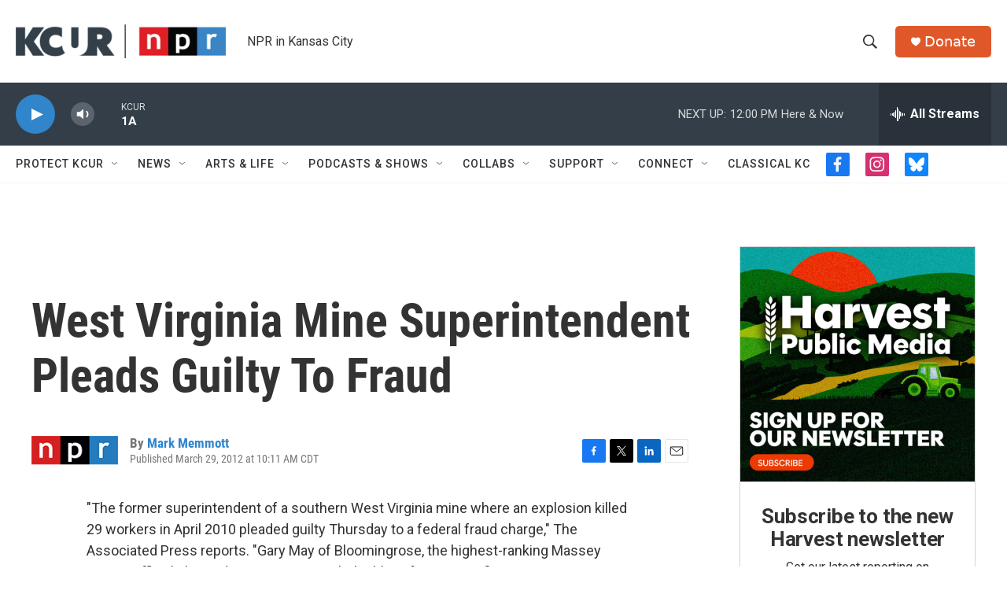

--- FILE ---
content_type: text/html; charset=utf-8
request_url: https://www.google.com/recaptcha/api2/aframe
body_size: 224
content:
<!DOCTYPE HTML><html><head><meta http-equiv="content-type" content="text/html; charset=UTF-8"></head><body><script nonce="9tCVyO7nsB8tJjCTJvHm9w">/** Anti-fraud and anti-abuse applications only. See google.com/recaptcha */ try{var clients={'sodar':'https://pagead2.googlesyndication.com/pagead/sodar?'};window.addEventListener("message",function(a){try{if(a.source===window.parent){var b=JSON.parse(a.data);var c=clients[b['id']];if(c){var d=document.createElement('img');d.src=c+b['params']+'&rc='+(localStorage.getItem("rc::a")?sessionStorage.getItem("rc::b"):"");window.document.body.appendChild(d);sessionStorage.setItem("rc::e",parseInt(sessionStorage.getItem("rc::e")||0)+1);localStorage.setItem("rc::h",'1769015498540');}}}catch(b){}});window.parent.postMessage("_grecaptcha_ready", "*");}catch(b){}</script></body></html>